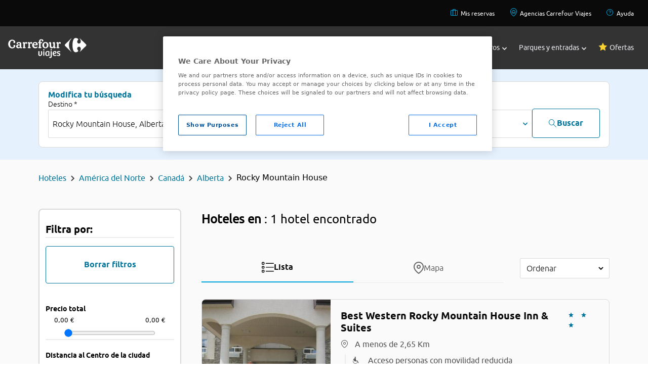

--- FILE ---
content_type: application/javascript
request_url: https://www.viajes.carrefour.es/assets/28112025080407/js/hotels/availability_results.js
body_size: 7386
content:
var formResultsAvailabilityHotels="#form-results-availability-hotels";var formResultActionsHotels="#form-result-actions-hotels";var formResultFiltersHotels="#form-result-filters-hotels";var rangePoi=document.getElementById("range-poi");var priceFromDefault;var priceToDefault;var distanceFromDefault;var distanceToDefault;var baseUrl=com.carrefour.vctravel.controller.CoreController.getHost();var locale="";var gmaps;var observer=null;var refStatPending=com.carrefour.vctravel.util.Constant.AVAIL_HOTELS_REFRESH_STATUS_PENDING;var refStatFinish=com.carrefour.vctravel.util.Constant.AVAIL_HOTELS_REFRESH_STATUS_FINISH;var refStatWithoutHotFinish=com.carrefour.vctravel.util.Constant.AVAIL_HOTELS_REFRESH_STATUS_WITHOUT_HOTELS;var refStatWithoutHotPending=com.carrefour.vctravel.util.Constant.AVAIL_HOTELS_REFRESH_STATUS_WITHOUT_HOTELS_PENDING;var milliseconds=com.carrefour.vctravel.util.Constant.AVAIL_HOTELS_REFRESH_INTERVAL_MILLIS_B2C;var poi;var paginationIds=[];$(document).ajaxComplete(function(){if(observer!=null){observer=com.carrefour.vctravel.util.LazyImages.resetObserver()}});$(document).ready(function(){locale=com.carrefour.vctravel.controller.CoreController.getLocale();var c=$(formResultsAvailabilityHotels);var d=c.find("input[name='multichannel']");validateMultichannel(d);if($("#portfolio").val()==="true"||($("#reqC").val()===refStatWithoutHotFinish||$("#reqC").val()===refStatFinish)){observer=com.carrefour.vctravel.util.LazyImages.initObserver()}poi={};if($("[data-is-poi]").is(":checked")){poi.lat=Number($("[data-box-lat]").val());poi.lng=Number($("[data-box-lng]").val());poi.title=$("[data-box-description]").val()}else{poi.lat=Number($("[data-city-lat]").val());poi.lng=Number($("[data-city-lng]").val());poi.title=$("[data-box-city]").val()}try{gmaps=new VCFMap("gmap",{group:false,selectCallback:function(e){$("body").trigger("hotelSelected",[e])}})}catch(a){console.log("ERROR LOAGING GOOGLE API: "+a)}$("body").on("hotelSelected",function(f,e){$(".list-item").removeClass("selected");if($(".vc-icon-list-map").hasClass("active")){$(window).scrollTop(0);var g=$(".list-item[data-id-hotel='"+e+"']");$(".list-results").scrollTop(0);if(g.length){g.addClass("selected");var h=$(".list-item").index(g);var i=h*(parseInt($(".list-item:first-child").height())+parseInt($(".list-item:first-child").css("margin-bottom").replace("px","")));$(".list-results").scrollTop(i)}}});$("body").on("click",".filter-hidden-results",function(){var h=$(this).find(".filter-hidden-results-text");var g=h.data("textShowMore");var f=h.data("textShowLess");var e=$(h.data("targetId"));if(h.hasClass("collapsed")){h.html(f);h.removeClass("collapsed");e.removeClass("hide")}else{h.html(g);h.addClass("collapsed");e.addClass("hide")}});changeSliderDistance();changeSliderPrice();$("#order-options").change(function(){$(formResultsAvailabilityHotels+" input[name='sortField']").val($(this).val());$(formResultsAvailabilityHotels+" input[name='sortType']").val(this.options[this.selectedIndex].getAttribute("data-sorttype"));setPaginationFormResultsHotels(0);sendFormResultsAvailabilityHotels()});$("#order-options-mv").change(function(){$(formResultsAvailabilityHotels+" input[name='sortField']").val($(this).val());$(formResultsAvailabilityHotels+" input[name='sortType']").val(this.options[this.selectedIndex].getAttribute("data-sorttype"));setPaginationFormResultsHotels(0);sendFormResultsAvailabilityHotels()});$(formResultsAvailabilityHotels).submit(function(e){if(!isValidFormResultsAvailabilityHotels()){return false}return true});$(formResultFiltersHotels).submit(function(e){e.preventDefault();updateFiltersAndSend()});$(".results-container").delegate(formResultFiltersHotels+" .check-filter","click",function(e){updateFiltersAndSend()});$("body").on("click","[pagination-button]",function(f){f.preventDefault();var e=$(this).attr("start-row");if(typeof e!==typeof undefined&&e!==false){updatePaginationAndSend($(this).attr("start-row"),false)}});$(".add-pagination button").loadingButton({loadingClass:"loading"}).on("click",function(l){var g=parseInt($(this).attr("data-next-page-number"));var f=parseInt($(this).attr("data-page-size"));var h=parseInt($(this).attr("data-num-pages"));if(g<=h){var j=(g-1)*f;var i=$(".list-item").last();var k=function(){var e=i;return function(){if(!$(".find-map").hasClass("active")){$("html, body").scrollTop(e.offset().top-100)}}};updatePaginationAndSend(j,true,k)}else{$(this).hide()}}).on("reset",function(f){});$(".results-container").delegate(".info-hotel > li > a","click",function(j){j.preventDefault();var k=$(this);var i=$(this).closest(".list-item").find(".info-hotel li a");var g=$(this).closest(".list-item").attr("data-id-hotel");i.removeAttr("selected");k.attr("selected","selected");switch($(this).attr("class")){case"description-tab":var h=$(this).closest(".list-item").find(".description");if(h.html().trim().length==0){sendDescriptionRequest(g,h)}else{activeTabItemHotel(h)}break;case"photo-tab":var h=$(this).closest(".list-item").find(".photos");if(h.html().trim().length==0){sendPhotosRequest(g,h)}else{activeTabItemHotel(h)}break;case"map-tab":var f=$(this);var h=f.closest(".list-item").find(".hotel-location");var l=function(){var o=f.data("idmap");var e=f.data("latmap");var r=f.data("lngmap");var q=f.data("zoommap");var m=f.data("idhotel");b(o);var p=$('li.list-item[data-id-hotel="'+m+'"]');var n=[{id:m,name:p.find(".hotel-name").text(),photo:p.find(".hotel-img").data("src"),pvp:p.find(".total-amount").text().trim(),currency:p.find(".total-currency").text().trim(),category:p.find(".stars-category").data("idCategory"),categoryDesc:p.find(".stars-category").attr("aria-label"),address:p.find(".hotel-address").text().trim(),lat:f.data("latmap"),lng:f.data("lngmap"),select:true}];$("#gmap").removeClass("result-list");gmaps.loadMap(o,e,r,q,n,null)};activeTabItemHotel(h,l);break;case"price-tab":var h=$(this).closest(".list-item").find(".hotel-details");activeTabItemHotel(h);break}});function b(e){$("a.price-tab").each(function(){var f=$(this).data("idmap");if(e===undefined||(e!==undefined&&e!=f)){$(this).click()}});$("#gmap").addClass("load")}$(".select-item").on("click",function(g){g.preventDefault();var f=$(this).children(f);if(f.hasClass("vc-icon-pin")){f.removeClass("vc-icon-pin");f.addClass("vc-icon-add-pin")}else{f.addClass("vc-icon-pin");f.removeClass("vc-icon-add-pin")}});$(".item-filter h3").on("click",function(g){g.preventDefault();var f=$(this).closest(".item-filter").find(".content-filter");if(f.is(":visible")){f.hide();$(this).addClass("collapse")}else{f.show();$(this).removeClass("collapse")}});$(".map-view-mv").on("click",function(f){$(".map-view-mv").addClass("hidden");$(".list-view-mv").removeClass("hidden")});$(".list-view-mv").on("click",function(f){$(".map-view-mv").removeClass("hidden");$(".list-view-mv").addClass("hidden");$(".map-view").css("display","none")});$("[data-view-type]").on("click",function(f){f.preventDefault();let $activeButton=$(this);let $formViews=$("#content-result");let $pagination=$(".pagination");let $addPagintation=$(".add-pagination");let $advice=$(".distance-advice");$(".action-bar button").removeClass("active");$activeButton.addClass("active");$(".list-item").removeClass("selected");switch($activeButton.data("viewType")){case"list":$(".find-list").addClass("text-black00 font-carrefour_bold border-b-4 lg:border-b-2 border-solid border-b-primary");$(".find-list").removeClass("text-primary_2 font-carrefour");$(".find-map").removeClass("text-black00 font-carrefour_bold border-b-4 lg:border-b-2 border-solid border-b-primary");$(".find-map").addClass("text-primary_2 font-carrefour");$pagination.show();$addPagintation.show();$advice.show();$formViews.removeClass();b();break;case"map":$(".find-list").removeClass("text-black00 font-carrefour_bold border-b-4 lg:border-b-2 border-solid border-b-primary");$(".find-list").addClass("text-primary_2 font-carrefour");$(".find-map").addClass("text-black00 font-carrefour_bold border-b-4 lg:border-b-2 border-solid border-b-primary");$(".find-map").removeClass("text-primary_2 font-carrefour");$pagination.hide();$addPagintation.hide();$advice.hide();if(!($formViews.hasClass("map-content"))){$formViews.removeClass();$formViews.addClass("map-content")}loadListMap(false);break;case"pin":$pagination.show();$addPagintation.show();$formViews.removeClass();break}});$("#clear-filters, #clear-filters-mv").on("click",function(f){f.preventDefault();$('.content-filter input[type="text"]').val("");$(".content-filter .check").prop("checked",false);$("#filters-hotels").addClass("hidden");clearSliderDistance();clearSliderPrice();clearAllFiltersAndSend()});$("#filters-hotels-mv").on("click",function(f){f.preventDefault();$("#filters-hotels").removeClass("hidden")});$("#app-filters-mv").on("click",function(f){f.preventDefault();$("#filters-hotels").addClass("hidden")});$("#close-filters").on("click",function(f){f.preventDefault();$("aside").removeClass("open");$("body").removeClass("filter-open")});$(".vc-icon-filter").on("click",function(h){h.preventDefault();var g=$("aside");var f=$("body");var i=$("nav");if(g.is(":visible")){g.removeClass("open");f.removeClass("filter-open")}else{i.removeClass("open");g.addClass("open");f.addClass("filter-open")}h.stopPropagation()});$(".icon-filter .vcf-icon > label").click(function(){var e=$(this).closest("li");if(e.hasClass("checked")){e.removeClass("checked")}else{e.addClass("checked")}});if($("#portfolio").val()!=="true"&&($("#reqC").val()===refStatPending||$("#reqC").val()===refStatWithoutHotPending)){if(window.carrefour.application=="B2B"){milliseconds=com.carrefour.vctravel.util.Constant.AVAIL_HOTELS_REFRESH_INTERVAL_MILLIS_B2B}setTimeout(refreshAvailabilityResults,milliseconds)}else{if(!$(".no-results-found-msg").hasClass("hide")){if(window.carrefour.application!="B2B"){DatalayerModule.pushData({error_id:"1001"},{event:"error"})}}}loadFiltersSelectionsToFormResultsHotels();if(window.carrefour.application=="B2B"){$("body").on("click",".other-rooms",function(e){e.preventDefault();let self=$(this);let idHotel=self.data("idHotel");let hiddenElements=false;$('[data-id-hotel-distribution="'+idHotel+'"]').each(function(f,g){if(f>=1){hiddenElements=$(g).hasClass("display-none");$(g).toggleClass("display-none")}});if(hiddenElements){self.html(self.data("showLessRoomsText")).append($("<span>",{"class":"vc-icon-minus"}))}else{self.html(self.data("showMoreRoomsText")).append($("<span>",{"class":"vc-icon-more"}))}});Prebooking.initModule({expiredOfferCallback:searchAvailabilityHotels,smallLoader:true})}});function refreshAvailabilityResults(){$("#interactionType").val("R");var e=$(formResultsAvailabilityHotels);var f=e.serialize();var c=window.carrefour.baseURL+"bookingHotels/availability_results_filters";var a=0;var d=null;$(".container ").addClass("modal-wrapper");var b={url:c,type:"GET",params:f,callback_OK:function(h,i,g){if(h){a=h.data.recordsTotal;d=h.data.requestComplete;if(h.data.requestComplete!==undefined&&(d==refStatFinish||d==refStatWithoutHotFinish)){renderRefreshResults(h,d);if(h.data.datalayerListItemJson!==undefined){dataLayer.push({ecommerce:null});DatalayerModule.pushData(h.data.datalayerListItemJson,{event:"view_item_list"})}}}},callback_KO:function(h,i,g){if(h.errorInfo){refreshRequestFinished();renderResultAjax(h)}resetButtonAddPagination(0,0)},callback_complete:function(h,g){},callback_beforeSend:function(h,g){}};$.when(com.carrefour.vctravel.util.AjaxUtil.sendRequest(b)).then(function(h,i,g){if(h.data.requestComplete!==undefined&&(h.data.requestComplete!=refStatFinish&&h.data.requestComplete!=refStatWithoutHotFinish)){setTimeout(function(){$("#removeOrderCriteria").val(true);b.params=e.serialize();com.carrefour.vctravel.util.AjaxUtil.sendRequest(b)},milliseconds)}})}function renderRefreshResults(b,a){refreshRequestFinished(b.data);if(b.data!==undefined&&b.data.recordsTotal>0&&a===refStatFinish){$(".container ").removeClass("modal-wrapper");renderResultAjax(b);resetButtonAddPagination(parseInt(b.data.curPage),parseInt(b.data.pagesTotal));updateSliderRange(b.data.minPrice,b.data.minPrice,b.data.maxPrice,b.data.maxPrice,true);updateSliderPoiRange(b.data.minDistance,b.data.minDistance,b.data.maxDistance,b.data.maxDistance,true)}else{$(".results-info").addClass("hide");$(".no-results-found-msg").removeClass("hide");$(".loading-prices-wrapper").html("");$("#list-view .results-info").hide();$(".action-bar-block").hide();$("pagination-block ").hide();if(window.carrefour.application!="B2B"){DatalayerModule.pushData({error_id:"1001"},{event:"error"})}}}function refreshRequestFinished(c){var a=0;var b=refStatFinish;if(c!==undefined){a=c.recordsTotal;b=c.requestComplete}$(".loading-results-wrapper").remove();$("#interactionType").val("");$(".list-results-container > p").hide();$(".list-results-container > p").removeClass("vc-dsp-none");$(".list-results-container > p").show();$("#reqC").val(b);eventChangeNumRows(a);if(b==refStatFinish){populateAvailabilityMessages(c);observer=com.carrefour.vctravel.util.LazyImages.initObserver()}}function populateAvailabilityMessages(c){if(c!==undefined&&c.availabilityMessages!==undefined&&c.availabilityMessages!==null&&c.availabilityMessages.length>0){var a=$("#availabilityMessagesWrapper");for(var b=0;b<c.availabilityMessages.length;b++){var d=$("<p>").html(c.availabilityMessages[b]);a.append($("<div>",{"class":"info-search-result"}).append(d))}}}function loadListMap(b){var a="group";if($(".list-item").length>0){$(".list-item").each(function(){var c=$(this).data("idHotel");if(a!=c){$(this).click()}});resetFiltersSelectionsFormResultsHotels();loadFiltersSelectionsToFormResultsHotels();sendFormHotelsMap(b)}else{$(".map-view").css("display","none")}}function clearAllFiltersAndSend(){setPaginationFormResultsHotels(0);resetFiltersSelectionsFormResultsHotels();sendFormResultsAvailabilityHotels()}function updatePaginationAndSend(c,a,b){a=typeof a==="undefined"?false:a;setPaginationFormResultsHotels(c);resetFiltersSelectionsFormResultsHotels();loadFiltersSelectionsToFormResultsHotels();sendFormResultsAvailabilityHotels(a,b)}function updateFiltersAndSend(){setPaginationFormResultsHotels(0);resetFiltersSelectionsFormResultsHotels();loadFiltersSelectionsToFormResultsHotels();sendFormResultsAvailabilityHotels()}function sendFormResultsAvailabilityHotels(a,g){a=typeof a==="undefined"?false:a;$("#interactionType").val("U");var e=$(formResultsAvailabilityHotels);var f=e.serialize();var c=window.carrefour.baseURL+"bookingHotels/availability_results_filters";var d=loadFilters(f);var b={url:c,type:"GET",params:f,callback_OK:function(l,j,m){if(l){renderResultAjax(l,a);updateSliderRange(l.data.minPrice,d.priceFrom,l.data.maxPrice,d.priceTo,false);updateSliderPoiRange(l.data.minDistance,d.distanceFrom,l.data.maxDistance,d.distanceTo,false);resetButtonAddPagination(parseInt(l.data.curPage),parseInt(l.data.pagesTotal));var p=$(".find-map").hasClass("active");if(g!==undefined){var q=g();q()}if(l.data!==undefined&&l.data.datalayerDataJson!==undefined&&l.data.datalayerDataJson!="{}"){datalayerClickFilterSelect(l.data.datalayerDataJson)}if(l.data!==undefined&&l.data.datalayerListItemJson!==undefined){dataLayer.push({ecommerce:null});if((typeof pageDatalayer!=="undefined")&&(a)){var o=JSON.parse(l.data.datalayerListItemJson).ecommerce.items;var n=pageDatalayer.ecommerce.items.length;for(var k=0;k<o.length;k++){o[k].index=o[k].index+n}var h=pageDatalayer.ecommerce.items.concat(o);pageDatalayer.ecommerce.items=h;DatalayerModule.pushData(pageDatalayer)}else{DatalayerModule.pushData(l.data.datalayerListItemJson)}}}},callback_KO:function(i,j,h){if(i.errorInfo){renderResultAjax(i,a);alertify.error(i.errorInfo.messageError)}else{alertify.error(page.dictionary.errorCallback)}resetButtonAddPagination(0,0)},callback_beforeSend:function(){com.carrefour.vctravel.util.MessagesUtil.loadingLayoutShow()},callback_complete:function(){com.carrefour.vctravel.util.MessagesUtil.loadingLayoutHide();if($(".list-results .list-item").length<=3){scrollToHead()}}};com.carrefour.vctravel.util.AjaxUtil.sendRequest(b)}function renderResultAjax(c,a){a=typeof a==="undefined"?false:a;var b=$("#list-view .list-results");if($(".pagination-page").length){$(".pagination-page").remove()}if(c.success){if($("#reqC").val()===refStatFinish||$("#reqC").val()===refStatWithoutHotFinish){eventChangeNumRows(c.data.recordsTotal)}updateCountFiltersGroup(c.data.filtersGroups);if(c.data.recordsTotal>0){if(a){b.append(c.data.hotelsList);$(".add-pagination button").trigger("reset")}else{b.html(c.data.hotelsList)}}else{b.html("");renderMessageNoResult(page.dictionary.noResult.hotels)}}else{b.html("");renderMessageNoResult(c.errorInfo.messageError)}}function eventChangeNumRows(numRows){var layerTextResult=$("#list-view-refresh .txt-num-rows");var blockTextNoResult=$("#list-view .message-no-result");var blockTextResult=$("#list-view .results-info");var blockActionBar=$(".action-bar-block");if(numRows>0){blockTextNoResult.hide()}let destino;var entitySearched="hotels";if($('[name="searchApartments"]').val()=="true"){entitySearched="apartments"}if($("[data-is-poi]").is(":checked")){destino=$("[data-box-description]").val();if(numRows!==1){layerTextResult.html(eval("page.dictionary.result.info."+entitySearched+".poi.plural").replace("{0}",numRows).toLowerCase().replace("{1}",destino))}else{layerTextResult.html(eval("page.dictionary.result.info."+entitySearched+".poi.singular").replace("{0}",numRows).toLowerCase().replace("{1}",destino))}}else{destino=$("[data-box-city]").val();if(destino.length===0){destino=$("[data-box-region]").val()}var entityValue=$('[name="entity.city"]').val();if(numRows!==1){if(entityValue==""){layerTextResult.html(eval("page.dictionary.result.info."+entitySearched+".plural").replace("{0}",numRows).toLowerCase().replace("{1}",destino))}else{layerTextResult.html("<b>Hoteles en "+entityValue+"</b>: "+eval("page.dictionary.result.info."+entitySearched+".plural").replace("{0}",numRows).toLowerCase().replace("{1}",destino))}}else{if(entityValue==""){layerTextResult.html(eval("page.dictionary.result.info."+entitySearched+".singular").replace("{0}",numRows).toLowerCase().replace("{1}",destino))}else{layerTextResult.html("<b>Hoteles en "+entityValue+"</b>: "+eval("page.dictionary.result.info."+entitySearched+".singular").replace("{0}",numRows).toLowerCase().replace("{1}",destino))}}}if(parseInt(numRows)==0){blockActionBar.hide();blockTextResult.hide()}else{blockActionBar.show();blockTextResult.show()}if($(window).width()<649){$(".action-bar-right ").hide()}}function renderMessageNoResult(a){var f=parseInt($(formResultFiltersHotels+' input[name="priceRangeMin"]').val());var g=parseInt($(formResultFiltersHotels+' input[name="priceRangeMax"]').val());var d=$("#list-view .message-no-result");d.find(".title").html(a);d.find(".text").hide();d.find(".list-filters").remove();d.removeClass("hide").show();var c=false;var e=$("<ul>",{"class":"list-filters"});if(parseInt($(formResultFiltersHotels+' input[name="priceFrom"]').val())!=f||parseInt($(formResultFiltersHotels+' input[name="priceTo"]').val())!=g){c=true;var b=$(formResultFiltersHotels+' input[name="priceFrom"]').closest(".item-filter").find("h3").html();if(b!==undefined){e.append($("<li>",{"class":""}).append($("<a>",{"class":"filter-reset","data-name-var":"price",text:"Borrar filtro de "+b.toLowerCase()}).on("click",function(h){h.preventDefault();updateFiltersAndSend()})))}}if(c){d.append(e);d.find(".text").removeClass("hide")}}function isValidFormResultsAvailabilityHotels(){var d=true;var b=$(formResultsAvailabilityHotels+' input[name="city"]').val();var e=$(formResultsAvailabilityHotels+' input[name="dateIn"]').val();var a=$(formResultsAvailabilityHotels+' input[name="dateOut"]').val();var c=$(formResultsAvailabilityHotels+' input[name="rooms"]').val();if(validationsFn.isEmpty(b)||validationsFn.isEmpty(e)||validationsFn.isEmpty(a)||validationsFn.isEmpty(c)){d=false}return d}function setPaginationFormResultsHotels(a){$(formResultsAvailabilityHotels+" input[name='rowStart']").val(a)}function resetFiltersSelectionsFormResultsHotels(){$(formResultsAvailabilityHotels+" input.filters").remove()}function loadFiltersSelectionsToFormResultsHotels(){try{var b=0;$(formResultFiltersHotels+" .group-check-filter").each(function(){var c=$(this).attr("data-name-var");var d=0;$.each($("input[name='"+c+"']:checked"),function(e){d++;if(e==0){$(formResultsAvailabilityHotels).append($("<input>",{"class":"filters",type:"hidden",name:"filters["+b+"].name",value:c}))}$(formResultsAvailabilityHotels).append($("<input>",{"class":"filters",type:"hidden",name:"filters["+b+"].values["+e+"].id",value:$(this).val()}));$(formResultsAvailabilityHotels).append($("<input>",{"class":"filters",type:"hidden",name:"filters["+b+"].values["+e+"].value",value:$(this).attr("desc")}))});if(d>0){b++}});b=updateSliderDistance(b);updateSliderPrice(b)}catch(a){}}function resetButtonAddPagination(d,c){var b=$(".add-pagination button");var a=d+1;b.attr("data-next-page-number",a);b.attr("data-num-pages",c);if(a<=c){b.show()}else{b.hide()}}function updateCountFiltersGroup(a){$(formResultFiltersHotels+" .group-check-filter .amount-result").html("");$.each(a,function(c,b){var d=null;var e=$("input[id*='filter_"+b.nameVar+"_']").length;$.each(b.items,function(g,i){if($(formResultFiltersHotels+' .group-check-filter input[name="'+b.nameVar+'"][value="'+i.id+'"]').length){$(formResultFiltersHotels+' .group-check-filter input[name="'+b.nameVar+'"][value="'+i.id+'"]').closest(".content-filter").find(".amount-result").html(i.total)}else{var f="";f+="<li>";f+='<div class="flex justify-between h-[1.25rem] mb-[0.75rem] items-center content-filter">';f+='<div class="flex items-center">';f+='   <input id="filter_'+b.nameVar+"_"+e+'" class="check check-filter w-[1rem] h-[1rem] border-2 rounded-sm checked:bg-[#00769D]" type="checkbox" name="'+b.nameVar+'" value="'+i.id+'" desc="'+i.name+'">';f+='<p class=" pl-2 font-carrefour text-sm font-normal leading-5">'+i.name+"</p>";f+="</div>";f+='<p class="font-carrefour font-normal text-sm leading-5 text-[#797979] amount-result">'+i.total+"</p>";f+="</div>";f+="</li>";if(d!=null){var k=$(formResultFiltersHotels+' .group-check-filter input[name="'+b.nameVar+'"][value="'+d+'"]').closest("li");$(f).insertAfter(k)}else{var h=$(formResultFiltersHotels+' .item-filter[data-name-var="'+b.nameVar+'"]').find("li");h.prepend(f)}e++}d=i.id})})}function activeTabItemHotel(a,b){a.closest(".list-item").find(".hotel-tabs").children().hide();a.show();if(b!==undefined){b()}}function sendDescriptionRequest(c,d){var b=window.carrefour.baseURL+"bookingHotels/getHotelDescription/"+c;var a={url:b,type:"GET",callback_OK:function(f,g,e){if(f&&f.data.description&&f.data.description.trim().length>0){renderDescriptionPhotos(c,d,f.data.description)}else{d.html('<p class="greyBg">'+page.dictionary.noResult.description+"</p>")}activeTabItemHotel(d)},callback_KO:function(f,g,e){if(f.errorInfo){d.html('<p class="greyBg">'+f.errorInfo.messageError+"</p>")}else{d.html('<p class="greyBg">'+page.dictionary.noResult.description+"</p>")}},callback_beforeSend:function(){},callback_complete:function(){}};com.carrefour.vctravel.util.AjaxUtil.sendRequest(a)}function renderDescriptionPhotos(a,c,b){c.html("");var d=$("<div>",{"class":"description-text"}).html(b);c.append(d)}function sendPhotosRequest(c,d){var b=window.carrefour.baseURL+"bookingHotels/getHotelPhotos/"+c;var a={url:b,type:"GET",callback_OK:function(f,g,e){if(f&&f.data){if(f.data.length>0){renderHotelPhotos(c,d,f.data);activeTabItemHotel(d)}else{d.html('<p class="greyBg">'+page.dictionary.noResult.photos+"</p>")}activeTabItemHotel(d)}},callback_KO:function(f,g,e){d.html('<p class="greyBg">'+page.dictionary.noResult.photos+"</p>")},callback_beforeSend:function(){},callback_complete:function(){}};com.carrefour.vctravel.util.AjaxUtil.sendRequest(a)}function renderHotelPhotos(a,d,c){d.html("");var b=$("<ul>",{id:"hotels-gallery-"+a,"class":"owl-carousel hotels-gallery"});$.each(c,function(g,h){var f=h;if(h.indexOf("http")==-1){f=window.carrefour.appUrlImagePhotoLibrary+"/"+h}var e=$("<li>").append($("<a>",{href:f,"class":"hotel-img",style:'background-image:url("'+f+'")',"aria-label":"Foto "+g+1}));b.append(e)});d.append(b);b.owlCarousel({loop:false,nav:true,items:4,margin:10});b.magnificPopup({delegate:"a",type:"image",gallery:{enabled:true}})}function scrollToHead(){if($(window).scrollTop()>100){$("html, body").animate({scrollTop:0},500,function(){})}}function sendFormHotelsMap(c){var d=$(formResultsAvailabilityHotels).serialize();var b=window.carrefour.baseURL+"bookingHotels/hotels_map_filters";var a={url:b,type:"GET",params:d,callback_OK:function(j,f,l){if(j){$("#gmap").addClass("result-list");$(".map-view").css("display","block");var m="group";var i=$(".find-map").data("lat");var k=$(".find-map").data("lng");var e=$(".find-map").data("zoom");var g=j.data.poisHotelAvail;var n=[];var h=[];if(c){$(".list-item").each(function(){h.push($(this).data("id-hotel"))})}$(g).each(function(){var r=$(this)[0];let itemSelected;if(c){itemSelected=false;for(var q=0;q<h.length;q++){if(h[q]==r.idHotelVCF){itemSelected=true;break}}}else{itemSelected=true}var p=null;if(r.imageMain==null){p=r.imageMain}else{p=r.imageMain.indexOf("http")==-1?window.carrefour.appUrlImagePhotoLibrary+"/"+r.imageMain:r.imageMain}var o={id:r.idHotelVCF,name:r.name,photo:p,pvp:r.totalPrice,category:r.category,categoryDesc:r.categoryDesc,address:r.address,lat:r.lat,lng:r.lng,select:itemSelected};n.push(o)});gmaps.loadMap(m,i,k,e,n,poi)}},callback_KO:function(f,g,e){if(f.errorInfo){alertify.error(f.errorInfo.messageError)}else{alertify.error(page.dictionary.errorCallback)}},callback_beforeSend:function(){com.carrefour.vctravel.util.MessagesUtil.loadingLayoutShow()},callback_complete:function(){com.carrefour.vctravel.util.MessagesUtil.loadingLayoutHide()}};com.carrefour.vctravel.util.AjaxUtil.sendRequest(a)}function isViewCommisionButtonActive(){var b=false;var a=$(".vc-icon-commission");if(a.length&&a.hasClass("enabled")){b=true;$(".commission").addClass("visible")}return b}function searchAvailabilityHotels(){$('.search-button button[type="submit"]').click()}const rangeMin=document.getElementById("rangeMin");const rangeMax=document.getElementById("rangeMax");const valueMin=document.getElementById("valueMin");const valueMax=document.getElementById("valueMax");function changeSliderDistance(){try{if(parseInt(rangeMin.value)>parseInt(rangeMax.value)){rangeMin.value=rangeMax.value}if(parseInt(rangeMax.value)<parseInt(rangeMin.value)){rangeMax.value=rangeMin.value}let valueMn=rangeMin.value;let valueMx=rangeMax.value;if(valueMn>1000){valueMin.textContent=parseFloat((valueMn/1000).toFixed(2))+" km"}else{valueMin.textContent=parseInt(valueMn)+" m"}if(valueMx>1000){valueMax.textContent=parseFloat((valueMx/1000).toFixed(2))+" km"}else{valueMax.textContent=parseInt(valueMx)+" m"}const a=(rangeMin.value-rangeMin.min)/(rangeMin.max-rangeMin.min)*100;const c=(rangeMax.value-rangeMax.min)/(rangeMax.max-rangeMax.min)*100;valueMin.style.left="0%";valueMax.style.left="100%"}catch(b){}}const rangeMinPrice=document.getElementById("rangeMinPrice");const rangeMaxPrice=document.getElementById("rangeMaxPrice");const valueMinPrice=document.getElementById("valueMinPrice");const valueMaxPrice=document.getElementById("valueMaxPrice");function changeSliderPrice(){try{if(parseInt(rangeMinPrice.value)>parseInt(rangeMaxPrice.value)){rangeMinPrice.value=rangeMaxPrice.value}if(parseInt(rangeMaxPrice.value)<parseInt(rangeMinPrice.value)){rangeMaxPrice.value=rangeMinPrice.value}let valueMn=rangeMinPrice.value;let valueMx=rangeMaxPrice.value;const e=parseFloat(valueMn);const g=e.toLocaleString("es-ES",{style:"currency",currency:"EUR",minimumFractionDigits:2,maximumFractionDigits:2});const f=parseFloat(valueMx);const a=f.toLocaleString("es-ES",{style:"currency",currency:"EUR",minimumFractionDigits:2,maximumFractionDigits:2});valueMinPrice.textContent=g;valueMaxPrice.textContent=a;const b=(rangeMinPrice.value-rangeMinPrice.min)/(rangeMinPrice.max-rangeMinPrice.min)*100;const d=(rangeMaxPrice.value-rangeMaxPrice.min)/(rangeMaxPrice.max-rangeMaxPrice.min)*100;valueMinPrice.style.left="0%";valueMaxPrice.style.left="100%"}catch(c){}}function clearSliderDistance(){try{let valueMn=rangeMin.min;let valueMx=rangeMax.max;if(valueMn>1000){valueMin.textContent=parseFloat((valueMn/1000).toFixed(2))+" km"}else{valueMin.textContent=parseInt(valueMn)+" m"}if(valueMx>1000){valueMax.textContent=parseFloat((valueMx/1000).toFixed(2))+" km"}else{valueMax.textContent=parseInt(valueMx)+" m"}const a=(rangeMin.min-rangeMin.min)/(rangeMin.max-rangeMin.min)*100;const c=(rangeMax.max-rangeMax.min)/(rangeMax.max-rangeMax.min)*100;valueMin.style.left="0%";valueMax.style.left="100%";rangeMin.value=rangeMin.min;rangeMax.value=rangeMin.max}catch(b){}}function clearSliderPrice(){try{let valueMn=rangeMinPrice.min;let valueMx=rangeMaxPrice.max;const e=parseFloat(valueMn);const g=e.toLocaleString("es-ES",{style:"currency",currency:"EUR",minimumFractionDigits:2,maximumFractionDigits:2});const f=parseFloat(valueMx);const a=f.toLocaleString("es-ES",{style:"currency",currency:"EUR",minimumFractionDigits:2,maximumFractionDigits:2});valueMinPrice.textContent=g;valueMaxPrice.textContent=a;const b=(rangeMinPrice.min-rangeMinPrice.min)/(rangeMinPrice.max-rangeMinPrice.min)*100;const d=(rangeMaxPrice.max-rangeMaxPrice.min)/(rangeMaxPrice.max-rangeMaxPrice.min)*100;valueMinPrice.style.left="0%";valueMaxPrice.style.left="100%";rangeMinPrice.value=rangeMinPrice.min;rangeMaxPrice.value=rangeMinPrice.max}catch(c){}}function updateSliderDistance(a){$(formResultsAvailabilityHotels).append($("<input>",{"class":"filters",type:"hidden",name:"filters["+a+"].name",value:"distanceFrom"}));$(formResultsAvailabilityHotels).append($("<input>",{"class":"filters",type:"hidden",name:"filters["+a+"].values[0].id",value:rangeMin.value}));a++;$(formResultsAvailabilityHotels).append($("<input>",{"class":"filters",type:"hidden",name:"filters["+a+"].name",value:"distanceTo"}));$(formResultsAvailabilityHotels).append($("<input>",{"class":"filters",type:"hidden",name:"filters["+a+"].values[0].id",value:rangeMax.value}));a++;return a}function updateSliderPrice(a){$(formResultsAvailabilityHotels).append($("<input>",{"class":"filters",type:"hidden",name:"filters["+a+"].name",value:"priceFrom"}));$(formResultsAvailabilityHotels).append($("<input>",{"class":"filters",type:"hidden",name:"filters["+a+"].values[0].id",value:rangeMinPrice.value}));a++;$(formResultsAvailabilityHotels).append($("<input>",{"class":"filters",type:"hidden",name:"filters["+a+"].name",value:"priceTo"}));$(formResultsAvailabilityHotels).append($("<input>",{"class":"filters",type:"hidden",name:"filters["+a+"].values[0].id",value:rangeMaxPrice.value}));a++}function updateSliderRange(e,k,c,g,h){try{if(k==undefined){k=e}if(g==undefined){g=c}rangeMinPrice.min=e;rangeMinPrice.value=k;rangeMinPrice.max=c;rangeMaxPrice.min=e;rangeMaxPrice.value=g;rangeMaxPrice.max=c;let valueMn=k;let valueMx=g;const l=parseFloat(valueMn);const b=l.toLocaleString("es-ES",{style:"currency",currency:"EUR",minimumFractionDigits:2,maximumFractionDigits:2});const a=parseFloat(valueMx);const i=a.toLocaleString("es-ES",{style:"currency",currency:"EUR",minimumFractionDigits:2,maximumFractionDigits:2});valueMinPrice.textContent=b;valueMaxPrice.textContent=i;const j=(rangeMinPrice.value-rangeMinPrice.min)/(rangeMinPrice.max-rangeMinPrice.min)*100;const f=(rangeMaxPrice.value-rangeMaxPrice.min)/(rangeMaxPrice.max-rangeMaxPrice.min)*100;valueMinPrice.style.left="0%";valueMaxPrice.style.left="100%";if(h){rangeMinPrice.value=k;rangeMaxPrice.value=g}}catch(d){}}function updateSliderPoiRange(c,g,d,h,a){try{if(g==undefined){g=c}if(h==undefined){h=d}rangeMin.min=c;rangeMin.value=g;rangeMin.max=d;rangeMax.min=c;rangeMax.value=h;rangeMax.max=d;let valueMn=g;let valueMx=h;if(valueMn>1000){valueMin.textContent=parseFloat((valueMn/1000).toFixed(2))+" km"}else{valueMin.textContent=parseInt(valueMn)+" m"}if(valueMx>1000){valueMax.textContent=parseFloat((valueMx/1000).toFixed(2))+" km"}else{valueMax.textContent=parseInt(valueMx)+" m"}const b=(rangeMin.value-rangeMin.min)/(rangeMin.max-rangeMin.min)*100;const f=(rangeMax.value-rangeMax.min)/(rangeMax.max-rangeMax.min)*100;valueMin.style.left="0%";valueMax.style.left="100%";if(a){rangeMin.value=g;rangeMax.value=h}}catch(e){}}function loadFilters(g){var a=new URLSearchParams(g);var e=["distanceFrom","distanceTo","priceFrom","priceTo"];var c={};var h=[];a.forEach(function(m,i){h.push({clave:i,valor:m})});for(var d=0;d<h.length;d++){var k=h[d].clave;var b=h[d].valor;var j=k.match(/^filters\[(\d+)\]\.name$/);if(j&&e.indexOf(b)!==-1){var f=j[1];var l="filters["+f+"].values[0].id";c[b]=a.get(l)}}return c};

--- FILE ---
content_type: application/javascript
request_url: https://www.viajes.carrefour.es/assets/28112025080407/js/hotels/portfolio.js
body_size: 429
content:
function getParamsSearch(e){var d=e.data("idHotel");var f=e.data("codeParams");var c=$(".list-item[data-id-hotel='"+d+"']");var g=e.data("idCity");var b={idHotel:d,mainImage:c.find(".hotel-img").data("src"),name:c.find(".hotel-resume").find(".hotel-name").text(),address:c.find(".hotel-resume").find(".hotel-address").text(),category:$("<div />").append(c.find(".hotel-resume").find(".stars-category").clone()).html(),singlePrice:c.find(".hotel-prices").find(".single-price").text(),totalPrice:c.find(".hotel-prices").find(".total-price").find(".total-amount").text(),currency:c.find(".hotel-prices").find(".single-price").find(".currency").text()};var a={url:window.carrefour.baseURL+"bookingHotels/getSearchParams",type:"GET",params:{code:encodeURIComponent(f),idEntity:d},callback_OK:function(j,k,i){if(j){$("#offer-content-wrapper").html(j.html);var h=new com.carrefour.vctravel.widget.search.SearchAvailabilityHotels("portfolioHotelDatesForm");populateModalContent(b,showOfferModal);$("#portfolioHotelDatesForm input[name='referer']").val($("#form-results-availability-hotels input[name='referer']").val());$("#portfolioHotelDatesForm input[name='idHotelSearched']").val(b.idHotel);if(b.singlePrice!=""){$("#portfolioHotelDatesForm input[name='newAvailabilitySearch']").val(false)}else{$("#portfolioHotelDatesForm input[name='newAvailabilitySearch']").val(true)}}},callback_KO:function(i,j,h){if(i.errorInfo){alertify.error(i.errorInfo.messageError)}else{alertify.error(window.carrefour.dictionary.errorGlobal)}},callback_beforeSend:function(){com.carrefour.vctravel.util.MessagesUtil.loadingLayoutShow()},callback_complete:function(){com.carrefour.vctravel.util.MessagesUtil.loadingLayoutHide()}};com.carrefour.vctravel.util.AjaxUtil.sendRequest(a)}function showOfferModal(){var b=$("#offer-modal-layout");var a=$("body");if(b.is(":visible")){a.removeClass("offer-open")}else{a.addClass("offer-open")}}function hideOfferModal(){$("body").removeClass("offer-open")}function populateModalContent(a,b){$(".offer-modal-header > h2").html(a.name);$(".offer-modal-header > p").html(a.address);$(".offer-modal-column .hotel-img").css("background-image","url("+a.mainImage+")");$("#offer-category-wrapper").html(a.category);if(a.totalPrice!=""){$(".offer-modal-price-amount").html(a.totalPrice!=""?a.totalPrice:"--");$(".offer-modal-price-currency").html(a.currency)}else{$(".offer-modal-price").hide()}b()};

--- FILE ---
content_type: application/javascript
request_url: https://www.viajes.carrefour.es/assets/28112025080407/js/app/widget/maps/googleMapsLib.min.js
body_size: 3009
content:
function VCFLocation(){"use strict";this._id="";this._info="";this._position={_lat:undefined,_lng:undefined};this._poi=false;this._select=false;this._title=""}VCFLocation.prototype.getId=function(){return this._id};VCFLocation.prototype.setId=function(id){this._id=id};VCFLocation.prototype.getPosition=function(){return this._position};VCFLocation.prototype.setPosition=function(position){this._position._lat=position.lat;this._position._lng=position.lng};VCFLocation.prototype.getInfo=function(){return this._info};VCFLocation.prototype.setInfo=function(info){this._info=info};VCFLocation.prototype.getTitle=function(){return this._title};VCFLocation.prototype.setTitle=function(title){this._title=title};VCFLocation.prototype.getSelect=function(){return this._select};VCFLocation.prototype.setSelect=function(selected){if(typeof selected==="boolean"){this._select=selected}else{console.log("INVALID VALUE FOR select, MUST BE A BOOLEAN")}};VCFLocation.prototype.getPoi=function(){return this._poi};VCFLocation.prototype.setPoi=function(poi){if(typeof poi==="boolean"){this._poi=poi}else{console.log("INVALID VALUE FOR select, MUST BE A BOOLEAN")}};function VCFMap(idHtml,options,initialLocations){"use strict";this._options={mapOptions:{zoom:1,center:{lat:0,lng:0},gestureHandling:"cooperative",styles:[{featureType:"poi",elementType:"labels",stylers:[{visibility:"off"}]}]},maxZoom:16,minZoom:13,group:false,selectCallback:function(){}};this._markClusterOpt={maxZoom:16,gridSize:50,minimumClusterSize:2,zoomOnClick:true,averageCenter:true,styles:[{url:"/vc_b2c/assets/js/app/widget/maps/images/icon-pin1.png",height:50,width:45,textSize:14,anchorText:[-8,-6]}]};this.idHtml=idHtml;let idMap=document.getElementById(this.idHtml);if(idMap===null){throw"Element for map NO PRESENT"}$.extend(this._options,options);this.mapOptions=this._options.mapOptions;this.map=new google.maps.Map(idMap,this.mapOptions);this.infoWindow=new google.maps.InfoWindow;this.bounds=new google.maps.LatLngBounds;this.markers=[];this.markerCluster=null;var maps=this;$(window).resize(function(){maps.resize()});if(initialLocations&&initialLocations.length>0){this.addMarker(initialLocations);google.maps.event.trigger(this.map,"resize")}this.generateTemplates=function(item){var image=item.photo&&item.photo.length>0?item.photo:window.carrefour.assetsPath+"/images/hotels/hotel-default.svg";var link="";if(!item.noLink){let target;if(window.carrefour.application=="B2B"){target="_self"}else{target="_blank"}link="target='"+target+"' href='"+window.carrefour.baseURL+"bookingHotels/availability_hotel?idHotel="+item.id+"'"}let isAvail=false;if(item.pvp!=null&&item.pvp!=""){isAvail=true}var contentInfo="<a "+link+" class='hotel-detail-link' data-add-parameter-form='form-results-availability-hotels'>";contentInfo+="<div class='max-w-screen-lg'>";contentInfo+="<div class='rounded-lg border border-neutral-2200 overflow-hidden'>";contentInfo+="<div class='flex flex-col '>";contentInfo+="<div class='w-full h-32 relative'>";contentInfo+="<div class='relative sm:h-full w-full'>";contentInfo+="<img alt='imagen' class='h-32 sm:px-0 sm:pt-0 w-full object-cover' src='"+image+"'>";contentInfo+="</div>";contentInfo+="</div>";contentInfo+="<div class='w-full flex flex-col justify-between'>";contentInfo+="<div class='p-3'>";contentInfo+="<div class='w-full h-auto'>";contentInfo+="<div class='px-2 sm:w-full sm:pt-2 sm:h-auto flex flex-col justify-between'>";contentInfo+="<div class='flex  '>";contentInfo+="<p class='font-carrefour_bold text-black00 text-base leading-4 leading-6'>";contentInfo+=item.name+com.carrefour.vctravel.controller.CoreController.getCategoryIcons(item.category,item.categoryDesc).clone().html();contentInfo+="</p>";contentInfo+="</div>";contentInfo+="<div class='flex text-neutral-2800 border-neutral-2200 pb-2 mb-2 items-center mt-2'>";contentInfo+="<span class='icon-PinOutline mr-1 w-[24px] h-[24px] items-center flex' style='color:'>";contentInfo+="</span>";contentInfo+="<p class='font-carrefour text-text-neutral-2800 text-base leading-4 '>";contentInfo+="<span class='text-sm'>"+item.address+"</span>";contentInfo+="</p>";contentInfo+="</div>";contentInfo+="</div>";contentInfo+="</div>";contentInfo+="</div>";contentInfo+="<div class='flex  md:h-[48px]'>";contentInfo+="<div class='flex w-full border-t-[1px] border-[#D9D9D9] border-dashed sm:border-none'>";contentInfo+="<div class='w-full flex justify-between px-4 items-center sm:border-t-[1px] sm:border-[#D9D9D9] sm:border-dashed p-4'>";contentInfo+="<div class=' w-[40%] md:w-[60%] text-sm  text-neutral-2800 flex h-full   md:whitespace-nowrap '>";contentInfo+="Precio final";contentInfo+="</div>";if(isAvail&&!item.noLink){contentInfo+="<div class='w-[60%] md:w-[40%] flex h-full justify-end md:whitespace-nowrap text-primary-800'>";contentInfo+="<p class='font-carrefour_bold text-black00 text-2xl leading-5 '>";contentInfo+="<span class='text-1xl flex text-primary-800 mr-2'>"+item.pvp+"</span>";contentInfo+="</p>";contentInfo+="<span class='icon-uniE90C' style='color:'>";contentInfo+="</span>";contentInfo+="</div>"}contentInfo+="</div>";contentInfo+="</div>";contentInfo+="</div>";contentInfo+="</div>";contentInfo+="</div>";contentInfo+="</div>";contentInfo+="</div>";contentInfo+="</a>";return contentInfo};this.poiTemplate=function(title){var contentInfo="<div class='item-result'>";contentInfo+="<div class='hotel-resume'>";contentInfo+=title;contentInfo+="</div>";contentInfo+="</div>";return contentInfo}}VCFMap.prototype.addMarker=function(locations){let news=[];if(locations.length===0){return}var self=this;locations.forEach(function(loc){let icon={};var marker=new google.maps.Marker({id:loc.id,position:loc.position,title:loc.title,animation:google.maps.Animation.DROP});if(loc.select){icon={url:window.carrefour.assetsPath+"/images/maps/message.png",scaledSize:new google.maps.Size(45,45)};label={text:loc.info.pvp,color:"black",fontSize:"10px",fontWeight:"bold"};marker.setLabel(label)}else{icon={url:window.carrefour.assetsPath+"/images/maps/icon-hotel-ligth.png",scaledSize:new google.maps.Size(19,24)}}if(loc.poi){icon={scaledSize:new google.maps.Size(25,25),url:window.carrefour.assetsPath+"/images/maps/poi-pin.png"};marker.setZIndex(99999)}marker.setIcon(icon);self.bounds.extend(marker.position);google.maps.event.addListener(marker,"click",function(evt){self.map.panTo(marker.getPosition());if(loc.poi){self.infoWindow.setContent(self.poiTemplate(loc.title))}else{self.infoWindow.setContent(self.generateTemplates(loc.info));if(self._options.selectCallback){self._options.selectCallback(loc.id)}}self.infoWindow.open(self.map,marker)});if(self.findMarker(loc)==-1){marker.setMap(self.map);if(!loc.poi){self.markers.push(marker);news.push(marker)}return marker}});if(this._options.group){if(this.markerCluster){this.markerCluster.addMarkers(news)}else{this.markerCluster=new MarkerClusterer(this.map,this.markers,this._markClusterOpt)}}};VCFMap.prototype.findMarker=function(element){for(let i=0;i<this.markers.length;i+=1){if(this.markers[i].id===element.id){return i}}return-1};VCFMap.prototype.centerOnMarker=function(id){let idLit=""+id;let idMarker={id:idLit};let index=this.findMarker(idMarker);if(index==-1){return false}let marker=this.markers[index];let cluster;if(this._options.group){let find=false;while(!find){cluster=null;for(var i;i<this.markerCluster.getClusters().length;i++){if(this.markerCluster.getClusters()[i].isMarkerInCluster(marker)){cluster=this.markerCluster.getClusters()[i];break}}if(cluster){this.map.panTo(cluster.getCenter());let zoom=this.map.getZoom();if(zoom<this._options.maxZoom){zoom=this._options.maxZoom}else{zoom++}this.map.setZoom(zoom);find=false}else{find=true}}}this.map.panTo=marker.position;this.map.zoom=zoom+1};VCFMap.prototype.dropMarker=function(locations){let positions=[];var self=this;locations.forEach(function(loc){let pos=self.findMarker(loc);if(pos>-1){positions.push(pos);loc.setMap(null);if(self._options.group){self.markerCluster.removeMarker(self.markers[pos])}}});for(let i=positions.length-1;i>=0;i--){this.markers.splice(positions[i],1)}};VCFMap.prototype.loadMap=function(idMap,lat,lng,zoom,items,poi){$("#"+this.idHtml).removeClass("load").addClass("fix");let newLoc=[];let mapNode=this.map.getDiv();$("#"+this.idHtml+"_"+idMap).html(mapNode);items.forEach(function(item){let loc={id:item.id,position:{lat:item.lat,lng:item.lng},info:item,title:item.name,select:item.select,poi:false};newLoc.push(loc)});this.mapOptions.zoom=zoom;if(poi&&poi.lat!==0&&poi.lng!==0){let loc={position:{lat:poi.lat,lng:poi.lng},id:0,title:poi.title,poi:true};this.mapOptions.center=loc.position;newLoc.unshift(loc)}else{this.mapOptions.center={lat:Number(lat),lng:Number(lng)}}this.refreshMap(newLoc)};VCFMap.prototype.refreshMap=function(locations){this.resetMap();this.addMarker(locations);this.resize()};VCFMap.prototype.resetMap=function(){this.dropMarker(this.markers)};VCFMap.prototype.resize=function(){google.maps.event.trigger(this.map,"resize");if(this.mapOptions.center&&this.mapOptions.center.lat!==0&&this.mapOptions.center.lng!==0){this.map.setCenter(this.mapOptions.center);var element=this.numElements();this.map.setZoom(this.mapOptions.zoom)}else{this.map.fitBounds(this.bounds)}};VCFMap.prototype.numElements=function(){var bounds=this.bounds,count=0;var markers=this.markers;for(var i=0;i<markers.length;i++){var marker=markers[i];if(bounds.contains(marker.getPosition())===true){count++}}return count};function crearSVGConImporte(importe){return`data:image/svg+xml,
            <svg xmlns="http://www.w3.org/2000/svg" width="50" height="50" viewBox="0 0 50 50">
                <style>
                    .bubble { fill: white; stroke: #4285F4; stroke-width: 2; }
                    .text { fill: #4285F4; font-size: 14px; font-weight: bold; text-anchor: middle; }
                </style>
                <path class="bubble" d="M25,2 C37,2 48,10 48,22 C48,32 37,42 25,42 L25,50 L20,42 C13,42 2,32 2,22 C2,10 13,2 25,2 Z"/>
                <text x="25" y="27" class="text">${importe}</text>
            </svg>`}